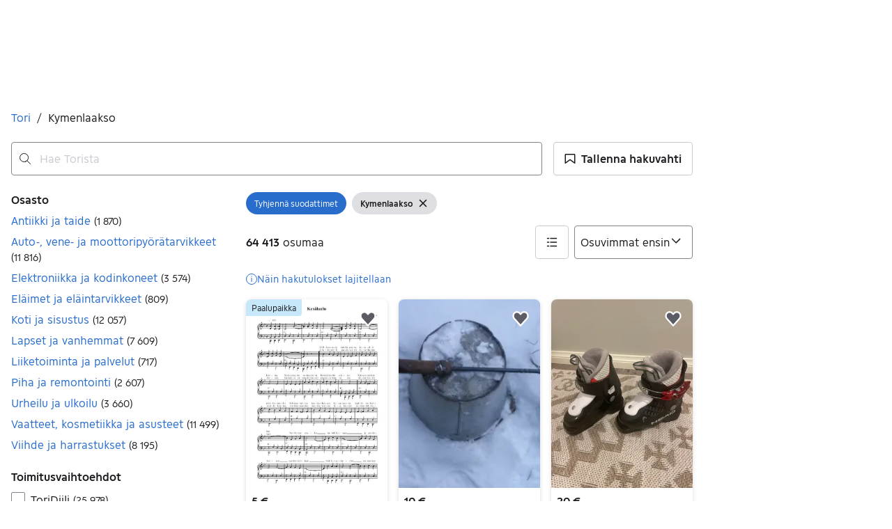

--- FILE ---
content_type: text/html; charset=utf-8
request_url: https://recommendations.asunnot.oikotie.fi/tori-aurora-search-page.html
body_size: 10406
content:
<!DOCTYPE html><html lang="fi"><head><meta charset="utf-8"><meta name="viewport" content="width=device-width,initial-scale=1.0"><title>Suosituimmat kodit | Oikotie Asunnot</title><link rel="icon" href="data:,"><style>@font-face{font-family:"Roboto";font-style:normal;font-weight:400;font-display:swap;src:url("https://cdn.asunnot.oikotie.fi/fonts/roboto/roboto-regular-latin.woff2?e07df") format("woff2"),url("https://cdn.asunnot.oikotie.fi/fonts/roboto/roboto-regular-latin.woff?e07df") format("woff");unicode-range:U+0000-00FF,U+0131,U+0152-0153,U+02BB-02BC,U+02C6,U+02DA,U+02DC,U+2000-206F,U+2074,U+20AC,U+2122,U+2191,U+2193,U+2212,U+2215,U+FEFF,U+FFFD}@font-face{font-family:"Roboto";font-style:normal;font-weight:400;font-display:swap;src:url("https://cdn.asunnot.oikotie.fi/fonts/roboto/roboto-regular-latin-ext.woff2?e07df") format("woff2"),url("https://cdn.asunnot.oikotie.fi/fonts/roboto/roboto-regular-latin-ext.woff?e07df") format("woff");unicode-range:U+0100-024F,U+0259,U+1E00-1EFF,U+2020,U+20A0-20AB,U+20AD-20CF,U+2113,U+2C60-2C7F,U+A720-A7FF}@font-face{font-family:"Roboto";font-style:normal;font-weight:500;font-display:swap;src:url("https://cdn.asunnot.oikotie.fi/fonts/roboto/roboto-medium-latin.woff2?e07df") format("woff2"),url("https://cdn.asunnot.oikotie.fi/fonts/roboto/roboto-medium-latin.woff?e07df") format("woff");unicode-range:U+0000-00FF,U+0131,U+0152-0153,U+02BB-02BC,U+02C6,U+02DA,U+02DC,U+2000-206F,U+2074,U+20AC,U+2122,U+2191,U+2193,U+2212,U+2215,U+FEFF,U+FFFD}@font-face{font-family:"Roboto";font-style:normal;font-weight:500;font-display:swap;src:url("https://cdn.asunnot.oikotie.fi/fonts/roboto/roboto-medium-latin-ext.woff2?e07df") format("woff2"),url("https://cdn.asunnot.oikotie.fi/fonts/roboto/roboto-medium-latin-ext.woff?e07df") format("woff");unicode-range:U+0100-024F,U+0259,U+1E00-1EFF,U+2020,U+20A0-20AB,U+20AD-20CF,U+2113,U+2C60-2C7F,U+A720-A7FF}@font-face{font-family:"Roboto";font-style:normal;font-weight:700;font-display:swap;src:url("https://cdn.asunnot.oikotie.fi/fonts/roboto/roboto-bold-latin.woff2?e07df") format("woff2"),url("https://cdn.asunnot.oikotie.fi/fonts/roboto/roboto-bold-latin.woff?e07df") format("woff");unicode-range:U+0000-00FF,U+0131,U+0152-0153,U+02BB-02BC,U+02C6,U+02DA,U+02DC,U+2000-206F,U+2074,U+20AC,U+2122,U+2191,U+2193,U+2212,U+2215,U+FEFF,U+FFFD}@font-face{font-family:"Roboto";font-style:normal;font-weight:700;font-display:swap;src:url("https://cdn.asunnot.oikotie.fi/fonts/roboto/roboto-bold-latin-ext.woff2?e07df") format("woff2"),url("https://cdn.asunnot.oikotie.fi/fonts/roboto/roboto-bold-latin-ext.woff?e07df") format("woff");unicode-range:U+0100-024F,U+0259,U+1E00-1EFF,U+2020,U+20A0-20AB,U+20AD-20CF,U+2113,U+2C60-2C7F,U+A720-A7FF}body{background-color:#fff;color:#202020;font-family:"Roboto",Helvetica,Arial,sans-serif;-webkit-font-smoothing:antialiased;-moz-osx-font-smoothing:grayscale;font-weight:400;line-height:1.375;overflow:hidden;margin:0}*{box-sizing:border-box}</style><style>.ot-real-estate{display:flex;height:25rem;flex-direction:column;align-items:flex-start;flex-shrink:0;font-size:1rem;line-height:normal}.ot-real-estate__recommendations{margin:0;display:flex;padding:.625rem 0;flex-direction:column;align-items:flex-start;gap:.625rem;flex:1 0 0;align-self:stretch}@media(min-width: 29.6875rem){.ot-real-estate__recommendations{flex-direction:row;padding:.625rem 0 0 0}}.ot-real-estate__footer{height:0.3125rem;flex-shrink:0;background-color:#179bed;align-self:stretch}.ot-real-estate-header{display:flex;color:#fff;text-decoration:none;padding:.9375rem 1.25rem;align-items:center;gap:1.25rem;align-self:stretch;background-color:#179bed;border-radius:5px 5px 0 0}.ot-real-estate-header__logo{display:flex;width:6.9375rem;height:1.875rem;padding:.00144rem 0 .00338rem 0;justify-content:center;align-items:center}.ot-real-estate-header__logo>svg{max-width:100%;max-height:100%}.ot-real-estate-header__text{font-size:1rem;font-weight:700}.ot-real-estate-header__text--wide{display:none;flex:1;text-align:center}@media(min-width: 29.6875rem){.ot-real-estate-header__text--wide{display:inline}}.otas-rcom{display:flex;align-items:flex-start;gap:1.25rem;flex:1 0 0;align-self:stretch;color:#202020;text-decoration:none}.otas-rcom:hover .otas-rcom__image-block{opacity:.9}@media(min-width: 29.6875rem){.otas-rcom{flex-direction:column;align-items:flex-start;gap:0}}.otas-rcom__image-block{flex:1 0 0;align-self:stretch;border-radius:.5rem;background:var(--background-image),#d3d3d3;background-size:cover;background-repeat:no-repeat;background-position:center}@media(min-width: 29.6875rem){.otas-rcom__image-block{flex:none;height:12.5rem}}.otas-rcom__text-block{display:flex;flex-direction:column;justify-content:center;align-items:flex-start;gap:1rem;flex:1 0 0;align-self:stretch}@media(min-width: 29.6875rem){.otas-rcom__text-block{padding-bottom:5px;align-items:center;gap:.625rem}}.otas-rcom__details{display:flex;flex-direction:column;align-items:flex-start;gap:.25rem;font-size:.875rem}@media(min-width: 29.6875rem){.otas-rcom__details{display:none}}.otas-rcom__details--wide{display:none;flex-direction:column;align-items:center;gap:5px;font-size:1rem}@media(min-width: 29.6875rem){.otas-rcom__details--wide{display:flex;flex-direction:column;align-items:center;gap:5px}}.otas-rcom__location{display:flex;flex-direction:column;justify-content:center;align-items:flex-start;gap:.25rem;align-self:stretch;font-weight:700}@media(min-width: 29.6875rem){.otas-rcom__location{display:none}}.otas-rcom__location--wide{display:none;align-items:center}@media(min-width: 29.6875rem){.otas-rcom__location--wide{display:flex}}.otas-rcom__price-and-size{display:flex;align-items:center;gap:.625rem}.otas-rcom__dot{display:inline-flex;width:5px;height:5px}.otas-rcom__dot>svg{fill:#179bed}.otas-rcom__dot>svg{max-width:100%;max-height:100%}</style></head><body><div class="ot-real-estate"><a class="ot-real-estate-header" href="https://asunnot.oikotie.fi/myytavat-asunnot?origin=tori_aurora_search_view_banner&amp;utm_source=tori_aurora&amp;utm_medium=searchpage&amp;utm_campaign=tori2oikotie_re&amp;utm_content=search_view_banner&amp;src=loisto_tori" target="_blank" rel="noopener"><div class="ot-real-estate-header__logo"><svg xmlns="http://www.w3.org/2000/svg" aria-label="Oikotie" viewBox="0 0 600 157.7"><path fill="#202020" d="M521.2.1H0v157.6h521.2L600 78.9z"/><g fill="#fff"><path d="M145.8 43.8h15.3V114h-15.3zM216.6 114.1l-24.7-24.6-.1.2-.2-.2V114h-15.3V43.8h15.3v24.5l24.6-24.6h21.5l-35 35 35.5 35.4zM368.1 59.1h-20.2V114h-15.3V59.1H312V43.8h56.1zM383.4 43.8h15.3V114h-15.3zM462.2 59.1h-32.9v11.7h32.9V86h-32.9v12.8h32.9V114h-48.3V43.8h48.3zM95.9 114.2c-19.5 0-35.3-15.8-35.3-35.3s15.8-35.3 35.3-35.3 35.3 15.8 35.3 35.3-15.8 35.3-35.3 35.3m0-54.6c-10.7 0-19.3 8.7-19.3 19.3 0 10.7 8.7 19.3 19.3 19.3 10.7 0 19.3-8.7 19.3-19.3.1-10.7-8.6-19.3-19.3-19.3"/><path d="M271.5 114.2c-19.5 0-35.3-15.8-35.3-35.3s15.8-35.3 35.3-35.3 35.3 15.8 35.3 35.3-15.8 35.3-35.3 35.3m0-54.6c-10.7 0-19.3 8.7-19.3 19.3 0 10.7 8.7 19.3 19.3 19.3 10.7 0 19.3-8.7 19.3-19.3 0-10.7-8.6-19.3-19.3-19.3"/></g></svg></div><span class="ot-real-estate-header__text">uuteen kotiin vie.</span><span class="ot-real-estate-header__text ot-real-estate-header__text--wide">Eniten uusia asuntoilmoituksia</span></a><div class="ot-real-estate__recommendations"><a class="otas-rcom" target="_blank" rel="noopener" href="https://asunnot.oikotie.fi/myytavat-asunnot/helsinki/24004147?origin=tori_aurora_search_view_banner&amp;utm_source=tori_aurora&amp;utm_medium=searchpage&amp;utm_campaign=tori2oikotie_re&amp;utm_content=search_view_banner&amp;src=loisto_tori"><span class="otas-rcom__image-block" aria-role="image" style="--background-image:url(https://cdn.asunnot.oikotie.fi/7v4eVubGWqiTL8TMRaKGQ-HQkks=/fit-in/600x520/ot-real-estate-mediabank-prod/234/873/source/225378432);"></span><span class="otas-rcom__text-block"><span class="otas-rcom__location otas-rcom__location--wide">Ullanlinna, Helsinki</span><span class="otas-rcom__location"><span>Ullanlinna,</span><span>Helsinki</span></span><span class="otas-rcom__details--wide"><span class="otas-rcom__price-and-size"><span>8 420 000 €</span><span class="otas-rcom__dot"><svg xmlns="http://www.w3.org/2000/svg" fill="none" viewBox="0 0 6 5"><circle cx="2.75" cy="2.5" r="2.5"/></svg></span><span>338 m²</span></span><span>Kerrostalo</span></span><span class="otas-rcom__details"><span>8 420 000 €</span><span>338 m²</span><span>Kerrostalo</span></span></span></a><a class="otas-rcom" target="_blank" rel="noopener" href="https://asunnot.oikotie.fi/myytavat-asunnot/tampere/23537423?origin=tori_aurora_search_view_banner&amp;utm_source=tori_aurora&amp;utm_medium=searchpage&amp;utm_campaign=tori2oikotie_re&amp;utm_content=search_view_banner&amp;src=loisto_tori"><span class="otas-rcom__image-block" aria-role="image" style="--background-image:url(https://cdn.asunnot.oikotie.fi/g0F4mytbkcYB3qdMCVeIBr9qcfE=/fit-in/600x520/ot-real-estate-mediabank-prod/209/974/source/223479902);"></span><span class="otas-rcom__text-block"><span class="otas-rcom__location otas-rcom__location--wide">Juhannuskylä, Tampere</span><span class="otas-rcom__location"><span>Juhannuskylä,</span><span>Tampere</span></span><span class="otas-rcom__details--wide"><span class="otas-rcom__price-and-size"><span>312 000 €</span><span class="otas-rcom__dot"><svg xmlns="http://www.w3.org/2000/svg" fill="none" viewBox="0 0 6 5"><circle cx="2.75" cy="2.5" r="2.5"/></svg></span><span>105 m²</span></span><span>Kerrostalo</span></span><span class="otas-rcom__details"><span>312 000 €</span><span>105 m²</span><span>Kerrostalo</span></span></span></a></div><div class="ot-real-estate__footer"></div></div><script nonce="lra2C32iBMjjfpN3RS9uVQ==">(()=>{"use strict";var e={d:(o,r)=>{for(var t in r)e.o(r,t)&&!e.o(o,t)&&Object.defineProperty(o,t,{enumerable:!0,get:r[t]})},o:(e,o)=>Object.prototype.hasOwnProperty.call(e,o),r:e=>{"undefined"!=typeof Symbol&&Symbol.toStringTag&&Object.defineProperty(e,Symbol.toStringTag,{value:"Module"}),Object.defineProperty(e,"__esModule",{value:!0})}},o={};function r(){const e=new URLSearchParams(window.location.search);e.get("clickTag")&&document.querySelectorAll("a[data-click-tag]").forEach((o=>{o instanceof HTMLAnchorElement&&(o.href=e.get("clickTag")+o.href)}))}e.r(o),e.d(o,{initClickTag:()=>r});var t=window;for(var a in o)t[a]=o[a];o.__esModule&&Object.defineProperty(t,"__esModule",{value:!0})})();</script><script nonce="lra2C32iBMjjfpN3RS9uVQ==">window.initClickTag();</script></body></html>